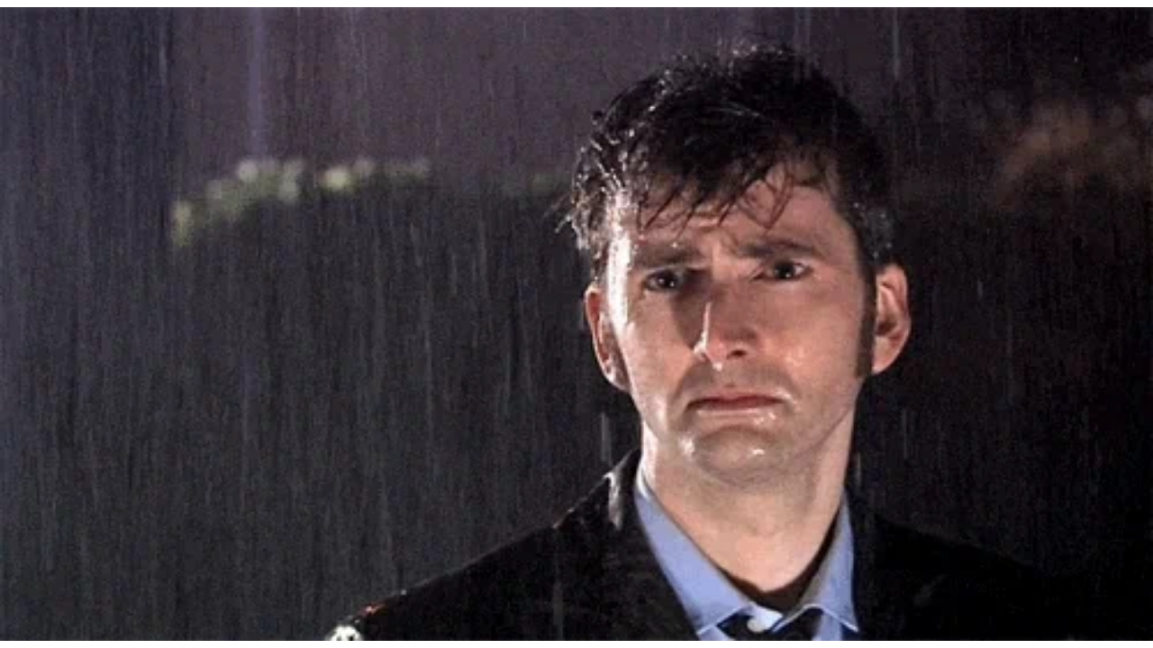

--- FILE ---
content_type: text/html
request_url: https://giphy.com/embed/yoJC2Olx0ekMy2nX7W
body_size: 2696
content:

<!DOCTYPE html>
<html>
    <head>
        <meta charset="utf-8" />
        <title>Sad Rain GIF by WE tv - Find &amp; Share on GIPHY</title>
        
            <link rel="canonical" href="https://giphy.com/gifs/wetv-sad-rain-yoJC2Olx0ekMy2nX7W" />
        
        <meta name="description" content="Discover &amp; share this We TV GIF with everyone you know. GIPHY is how you search, share, discover, and create GIFs." />
        <meta name="author" content="GIPHY" />
        <meta name="keywords" content="Animated GIFs, GIFs, Giphy" />
        <meta name="alexaVerifyID" content="HMyPJIK-pLEheM5ACWFf6xvnA2U" />
        <meta name="viewport" content="width=device-width, initial-scale=1" />
        <meta name="robots" content="noindex, noimageindex, noai, noimageai" />
        <meta property="og:url" content="https://media0.giphy.com/media/v1.Y2lkPWRkYTI0ZDUwM2gxMTZtdGo1dnFndzZrcHExand3cTBzYjNhcjVmaHNvM3N6OWFmeCZlcD12MV9pbnRlcm5hbF9naWZfYnlfaWQmY3Q9Zw/yoJC2Olx0ekMy2nX7W/giphy.gif" />
        <meta property="og:title" content="Sad Rain GIF by WE tv - Find &amp; Share on GIPHY" />
        <meta property="og:description" content="Discover &amp; share this We TV GIF with everyone you know. GIPHY is how you search, share, discover, and create GIFs." />
        <meta property="og:type" content="video.other" />
        <meta property="og:image" content="https://media0.giphy.com/media/v1.Y2lkPWRkYTI0ZDUwM2gxMTZtdGo1dnFndzZrcHExand3cTBzYjNhcjVmaHNvM3N6OWFmeCZlcD12MV9pbnRlcm5hbF9naWZfYnlfaWQmY3Q9Zw/yoJC2Olx0ekMy2nX7W/200.gif" />
        <meta property="og:site_name" content="GIPHY" />
        <meta property="fb:app_id" content="406655189415060" />
        <meta name="twitter:card" value="player" />
        <meta name="twitter:title" value="Sad Rain GIF by WE tv - Find &amp; Share on GIPHY" />
        <meta name="twitter:description" value="Discover &amp; share this We TV GIF with everyone you know. GIPHY is how you search, share, discover, and create GIFs." />
        <meta name="twitter:image" value="https://media0.giphy.com/media/v1.Y2lkPWRkYTI0ZDUwM2gxMTZtdGo1dnFndzZrcHExand3cTBzYjNhcjVmaHNvM3N6OWFmeCZlcD12MV9pbnRlcm5hbF9naWZfYnlfaWQmY3Q9Zw/yoJC2Olx0ekMy2nX7W/giphy_s.gif" />
        <meta name="twitter:site" value="@giphy" />
        <style type="text/css">
            html,
            body {
                height: 100%;
            }

            body {
                margin: 0;
                padding: 0;
            }

            .embed {
                background: no-repeat url('https://media0.giphy.com/media/v1.Y2lkPWRkYTI0ZDUwM2gxMTZtdGo1dnFndzZrcHExand3cTBzYjNhcjVmaHNvM3N6OWFmeCZlcD12MV9pbnRlcm5hbF9naWZfYnlfaWQmY3Q9Zw/yoJC2Olx0ekMy2nX7W/200w_s.gif') center center;
                background-size: contain;
                height: 100%;
                width: 100%;
            }
        </style>
    </head>
    <!-- Google Tag Manager -->
    <script>
        ;(function (w, d, s, l, i) {
            w[l] = w[l] || []
            w[l].push({ 'gtm.start': new Date().getTime(), event: 'gtm.js' })
            var f = d.getElementsByTagName(s)[0],
                j = d.createElement(s),
                dl = l != 'dataLayer' ? '&l=' + l : ''
            j.async = true
            j.src = 'https://www.googletagmanager.com/gtm.js?id=' + i + dl
            f.parentNode.insertBefore(j, f)
        })(window, document, 'script', 'dataLayer', 'GTM-WJSSCWX')
    </script>
    <!-- End Google Tag Manager -->

    <script async src="https://www.googletagmanager.com/gtag/js?id=G-VNYPEBL4PG"></script>

    <body>
        <!-- Google Tag Manager (noscript) -->
        <noscript
            ><iframe
                src="https://www.googletagmanager.com/ns.html?id=GTM-WJSSCWX"
                height="0"
                width="0"
                style="display: none; visibility: hidden"
            ></iframe
        ></noscript>
        <!-- End Google Tag Manager (noscript) -->

        <div class="embed"></div>
        <script>
            window.GIPHY_FE_EMBED_KEY = 'eDs1NYmCVgdHvI1x0nitWd5ClhDWMpRE'
            window.GIPHY_API_URL = 'https://api.giphy.com/v1/'
            window.GIPHY_PINGBACK_URL = 'https://pingback.giphy.com'
        </script>
        <script src="/static/dist/runtime.a9eab25a.bundle.js"></script> <script src="/static/dist/gifEmbed.80980e8d.bundle.js"></script>
        <script>
            var Giphy = Giphy || {};
            if (Giphy.renderGifEmbed) {
                Giphy.renderGifEmbed(document.querySelector('.embed'), {
                    gif: {"id": "yoJC2Olx0ekMy2nX7W", "title": "Sad Rain GIF by WE tv", "images": {"looping": {"mp4": "https://media0.giphy.com/media/v1.Y2lkPWRkYTI0ZDUwM2gxMTZtdGo1dnFndzZrcHExand3cTBzYjNhcjVmaHNvM3N6OWFmeCZlcD12MV9pbnRlcm5hbF9naWZfYnlfaWQmY3Q9Zw/yoJC2Olx0ekMy2nX7W/giphy-loop.mp4", "mp4_size": 2468647}, "source": {"url": "https://media0.giphy.com/media/v1.Y2lkPWRkYTI0ZDUwM2gxMTZtdGo1dnFndzZrcHExand3cTBzYjNhcjVmaHNvM3N6OWFmeCZlcD12MV9pbnRlcm5hbF9naWZfYnlfaWQmY3Q9Zw/yoJC2Olx0ekMy2nX7W/source.gif", "width": 500, "height": 275, "size": 252568}, "downsized": {"url": "https://media0.giphy.com/media/v1.Y2lkPWRkYTI0ZDUwM2gxMTZtdGo1dnFndzZrcHExand3cTBzYjNhcjVmaHNvM3N6OWFmeCZlcD12MV9pbnRlcm5hbF9naWZfYnlfaWQmY3Q9Zw/yoJC2Olx0ekMy2nX7W/giphy.gif", "width": 500, "height": 275, "size": 215274}, "downsized_large": {"url": "https://media0.giphy.com/media/v1.Y2lkPWRkYTI0ZDUwM2gxMTZtdGo1dnFndzZrcHExand3cTBzYjNhcjVmaHNvM3N6OWFmeCZlcD12MV9pbnRlcm5hbF9naWZfYnlfaWQmY3Q9Zw/yoJC2Olx0ekMy2nX7W/giphy.gif", "width": 500, "height": 275, "size": 215274}, "downsized_medium": {"url": "https://media0.giphy.com/media/v1.Y2lkPWRkYTI0ZDUwM2gxMTZtdGo1dnFndzZrcHExand3cTBzYjNhcjVmaHNvM3N6OWFmeCZlcD12MV9pbnRlcm5hbF9naWZfYnlfaWQmY3Q9Zw/yoJC2Olx0ekMy2nX7W/giphy.gif", "width": 500, "height": 275, "size": 215274}, "downsized_small": {"width": 481, "height": 264, "mp4": "https://media0.giphy.com/media/v1.Y2lkPWRkYTI0ZDUwM2gxMTZtdGo1dnFndzZrcHExand3cTBzYjNhcjVmaHNvM3N6OWFmeCZlcD12MV9pbnRlcm5hbF9naWZfYnlfaWQmY3Q9Zw/yoJC2Olx0ekMy2nX7W/giphy-downsized-small.mp4", "mp4_size": 63170}, "downsized_still": {"url": "https://media0.giphy.com/media/v1.Y2lkPWRkYTI0ZDUwM2gxMTZtdGo1dnFndzZrcHExand3cTBzYjNhcjVmaHNvM3N6OWFmeCZlcD12MV9pbnRlcm5hbF9naWZfYnlfaWQmY3Q9Zw/yoJC2Olx0ekMy2nX7W/giphy_s.gif", "width": 500, "height": 275, "size": 215274}, "fixed_height": {"url": "https://media0.giphy.com/media/v1.Y2lkPWRkYTI0ZDUwM2gxMTZtdGo1dnFndzZrcHExand3cTBzYjNhcjVmaHNvM3N6OWFmeCZlcD12MV9pbnRlcm5hbF9naWZfYnlfaWQmY3Q9Zw/yoJC2Olx0ekMy2nX7W/200.gif", "width": 364, "height": 200, "size": 136215, "mp4": "https://media0.giphy.com/media/v1.Y2lkPWRkYTI0ZDUwM2gxMTZtdGo1dnFndzZrcHExand3cTBzYjNhcjVmaHNvM3N6OWFmeCZlcD12MV9pbnRlcm5hbF9naWZfYnlfaWQmY3Q9Zw/yoJC2Olx0ekMy2nX7W/200.mp4", "mp4_size": 40971, "webp": "https://media0.giphy.com/media/v1.Y2lkPWRkYTI0ZDUwM2gxMTZtdGo1dnFndzZrcHExand3cTBzYjNhcjVmaHNvM3N6OWFmeCZlcD12MV9pbnRlcm5hbF9naWZfYnlfaWQmY3Q9Zw/yoJC2Olx0ekMy2nX7W/200.webp", "webp_size": 63826}, "fixed_height_downsampled": {"url": "https://media0.giphy.com/media/v1.Y2lkPWRkYTI0ZDUwM2gxMTZtdGo1dnFndzZrcHExand3cTBzYjNhcjVmaHNvM3N6OWFmeCZlcD12MV9pbnRlcm5hbF9naWZfYnlfaWQmY3Q9Zw/yoJC2Olx0ekMy2nX7W/200_d.gif", "width": 364, "height": 200, "size": 317687, "webp": "https://media0.giphy.com/media/v1.Y2lkPWRkYTI0ZDUwM2gxMTZtdGo1dnFndzZrcHExand3cTBzYjNhcjVmaHNvM3N6OWFmeCZlcD12MV9pbnRlcm5hbF9naWZfYnlfaWQmY3Q9Zw/yoJC2Olx0ekMy2nX7W/200_d.webp", "webp_size": 61950}, "fixed_height_small": {"url": "https://media0.giphy.com/media/v1.Y2lkPWRkYTI0ZDUwM2gxMTZtdGo1dnFndzZrcHExand3cTBzYjNhcjVmaHNvM3N6OWFmeCZlcD12MV9pbnRlcm5hbF9naWZfYnlfaWQmY3Q9Zw/yoJC2Olx0ekMy2nX7W/100.gif", "width": 182, "height": 100, "size": 41192, "mp4": "https://media0.giphy.com/media/v1.Y2lkPWRkYTI0ZDUwM2gxMTZtdGo1dnFndzZrcHExand3cTBzYjNhcjVmaHNvM3N6OWFmeCZlcD12MV9pbnRlcm5hbF9naWZfYnlfaWQmY3Q9Zw/yoJC2Olx0ekMy2nX7W/100.mp4", "mp4_size": 10085, "webp": "https://media0.giphy.com/media/v1.Y2lkPWRkYTI0ZDUwM2gxMTZtdGo1dnFndzZrcHExand3cTBzYjNhcjVmaHNvM3N6OWFmeCZlcD12MV9pbnRlcm5hbF9naWZfYnlfaWQmY3Q9Zw/yoJC2Olx0ekMy2nX7W/100.webp", "webp_size": 13572}, "fixed_height_small_still": {"url": "https://media0.giphy.com/media/v1.Y2lkPWRkYTI0ZDUwM2gxMTZtdGo1dnFndzZrcHExand3cTBzYjNhcjVmaHNvM3N6OWFmeCZlcD12MV9pbnRlcm5hbF9naWZfYnlfaWQmY3Q9Zw/yoJC2Olx0ekMy2nX7W/100_s.gif", "width": 182, "height": 100, "size": 6600}, "fixed_height_still": {"url": "https://media0.giphy.com/media/v1.Y2lkPWRkYTI0ZDUwM2gxMTZtdGo1dnFndzZrcHExand3cTBzYjNhcjVmaHNvM3N6OWFmeCZlcD12MV9pbnRlcm5hbF9naWZfYnlfaWQmY3Q9Zw/yoJC2Olx0ekMy2nX7W/200_s.gif", "width": 364, "height": 200, "size": 20192}, "fixed_width": {"url": "https://media0.giphy.com/media/v1.Y2lkPWRkYTI0ZDUwM2gxMTZtdGo1dnFndzZrcHExand3cTBzYjNhcjVmaHNvM3N6OWFmeCZlcD12MV9pbnRlcm5hbF9naWZfYnlfaWQmY3Q9Zw/yoJC2Olx0ekMy2nX7W/200w.gif", "width": 200, "height": 110, "size": 46969, "mp4": "https://media0.giphy.com/media/v1.Y2lkPWRkYTI0ZDUwM2gxMTZtdGo1dnFndzZrcHExand3cTBzYjNhcjVmaHNvM3N6OWFmeCZlcD12MV9pbnRlcm5hbF9naWZfYnlfaWQmY3Q9Zw/yoJC2Olx0ekMy2nX7W/200w.mp4", "mp4_size": 11828, "webp": "https://media0.giphy.com/media/v1.Y2lkPWRkYTI0ZDUwM2gxMTZtdGo1dnFndzZrcHExand3cTBzYjNhcjVmaHNvM3N6OWFmeCZlcD12MV9pbnRlcm5hbF9naWZfYnlfaWQmY3Q9Zw/yoJC2Olx0ekMy2nX7W/200w.webp", "webp_size": 16418}, "fixed_width_downsampled": {"url": "https://media0.giphy.com/media/v1.Y2lkPWRkYTI0ZDUwM2gxMTZtdGo1dnFndzZrcHExand3cTBzYjNhcjVmaHNvM3N6OWFmeCZlcD12MV9pbnRlcm5hbF9naWZfYnlfaWQmY3Q9Zw/yoJC2Olx0ekMy2nX7W/200w_d.gif", "width": 200, "height": 110, "size": 101463, "webp": "https://media0.giphy.com/media/v1.Y2lkPWRkYTI0ZDUwM2gxMTZtdGo1dnFndzZrcHExand3cTBzYjNhcjVmaHNvM3N6OWFmeCZlcD12MV9pbnRlcm5hbF9naWZfYnlfaWQmY3Q9Zw/yoJC2Olx0ekMy2nX7W/200w_d.webp", "webp_size": 20106}, "fixed_width_small": {"url": "https://media0.giphy.com/media/v1.Y2lkPWRkYTI0ZDUwM2gxMTZtdGo1dnFndzZrcHExand3cTBzYjNhcjVmaHNvM3N6OWFmeCZlcD12MV9pbnRlcm5hbF9naWZfYnlfaWQmY3Q9Zw/yoJC2Olx0ekMy2nX7W/100w.gif", "width": 100, "height": 56, "size": 14994, "mp4": "https://media0.giphy.com/media/v1.Y2lkPWRkYTI0ZDUwM2gxMTZtdGo1dnFndzZrcHExand3cTBzYjNhcjVmaHNvM3N6OWFmeCZlcD12MV9pbnRlcm5hbF9naWZfYnlfaWQmY3Q9Zw/yoJC2Olx0ekMy2nX7W/100w.mp4", "mp4_size": 4135, "webp": "https://media0.giphy.com/media/v1.Y2lkPWRkYTI0ZDUwM2gxMTZtdGo1dnFndzZrcHExand3cTBzYjNhcjVmaHNvM3N6OWFmeCZlcD12MV9pbnRlcm5hbF9naWZfYnlfaWQmY3Q9Zw/yoJC2Olx0ekMy2nX7W/100w.webp", "webp_size": 5622}, "fixed_width_small_still": {"url": "https://media0.giphy.com/media/v1.Y2lkPWRkYTI0ZDUwM2gxMTZtdGo1dnFndzZrcHExand3cTBzYjNhcjVmaHNvM3N6OWFmeCZlcD12MV9pbnRlcm5hbF9naWZfYnlfaWQmY3Q9Zw/yoJC2Olx0ekMy2nX7W/100w_s.gif", "width": 100, "height": 56, "size": 3137}, "fixed_width_still": {"url": "https://media0.giphy.com/media/v1.Y2lkPWRkYTI0ZDUwM2gxMTZtdGo1dnFndzZrcHExand3cTBzYjNhcjVmaHNvM3N6OWFmeCZlcD12MV9pbnRlcm5hbF9naWZfYnlfaWQmY3Q9Zw/yoJC2Olx0ekMy2nX7W/200w_s.gif", "width": 200, "height": 110, "size": 8115}, "original": {"url": "https://media0.giphy.com/media/v1.Y2lkPWRkYTI0ZDUwM2gxMTZtdGo1dnFndzZrcHExand3cTBzYjNhcjVmaHNvM3N6OWFmeCZlcD12MV9pbnRlcm5hbF9naWZfYnlfaWQmY3Q9Zw/yoJC2Olx0ekMy2nX7W/giphy.gif", "width": 500, "height": 275, "size": 215274, "frames": 6, "hash": "4bed6e912796ddef5dd36245c6babe2e", "mp4": "https://media0.giphy.com/media/v1.Y2lkPWRkYTI0ZDUwM2gxMTZtdGo1dnFndzZrcHExand3cTBzYjNhcjVmaHNvM3N6OWFmeCZlcD12MV9pbnRlcm5hbF9naWZfYnlfaWQmY3Q9Zw/yoJC2Olx0ekMy2nX7W/giphy.mp4", "mp4_size": 63170, "webp": "https://media0.giphy.com/media/v1.Y2lkPWRkYTI0ZDUwM2gxMTZtdGo1dnFndzZrcHExand3cTBzYjNhcjVmaHNvM3N6OWFmeCZlcD12MV9pbnRlcm5hbF9naWZfYnlfaWQmY3Q9Zw/yoJC2Olx0ekMy2nX7W/giphy.webp", "webp_size": 150028}, "original_mp4": {"width": 481, "height": 264, "mp4": "https://media0.giphy.com/media/v1.Y2lkPWRkYTI0ZDUwM2gxMTZtdGo1dnFndzZrcHExand3cTBzYjNhcjVmaHNvM3N6OWFmeCZlcD12MV9pbnRlcm5hbF9naWZfYnlfaWQmY3Q9Zw/yoJC2Olx0ekMy2nX7W/giphy.mp4", "mp4_size": 63170}, "original_still": {"url": "https://media0.giphy.com/media/v1.Y2lkPWRkYTI0ZDUwM2gxMTZtdGo1dnFndzZrcHExand3cTBzYjNhcjVmaHNvM3N6OWFmeCZlcD12MV9pbnRlcm5hbF9naWZfYnlfaWQmY3Q9Zw/yoJC2Olx0ekMy2nX7W/giphy_s.gif", "width": 500, "height": 275, "size": 29732}, "preview": {"width": 149, "height": 82, "mp4": "https://media0.giphy.com/media/v1.Y2lkPWRkYTI0ZDUwM2gxMTZtdGo1dnFndzZrcHExand3cTBzYjNhcjVmaHNvM3N6OWFmeCZlcD12MV9pbnRlcm5hbF9naWZfYnlfaWQmY3Q9Zw/yoJC2Olx0ekMy2nX7W/giphy-preview.mp4", "mp4_size": 6643}, "preview_gif": {"url": "https://media0.giphy.com/media/v1.Y2lkPWRkYTI0ZDUwM2gxMTZtdGo1dnFndzZrcHExand3cTBzYjNhcjVmaHNvM3N6OWFmeCZlcD12MV9pbnRlcm5hbF9naWZfYnlfaWQmY3Q9Zw/yoJC2Olx0ekMy2nX7W/100w.gif", "width": 100, "height": 56, "size": 14994}, "preview_webp": {"url": "https://media0.giphy.com/media/v1.Y2lkPWRkYTI0ZDUwM2gxMTZtdGo1dnFndzZrcHExand3cTBzYjNhcjVmaHNvM3N6OWFmeCZlcD12MV9pbnRlcm5hbF9naWZfYnlfaWQmY3Q9Zw/yoJC2Olx0ekMy2nX7W/100w.webp", "width": 100, "height": 56, "size": 5622}}, "is_video": false, "tags": [], "cta": {"text": "", "link": ""}, "featured_tags": [], "embed_url": "https://giphy.com/embed/yoJC2Olx0ekMy2nX7W", "relative_url": "/gifs/wetv-sad-rain-yoJC2Olx0ekMy2nX7W", "type": "gif", "index_id": 1797176, "slug": "wetv-sad-rain-yoJC2Olx0ekMy2nX7W", "url": "https://giphy.com/gifs/wetv-sad-rain-yoJC2Olx0ekMy2nX7W", "short_url": null, "bitly_url": null, "username": "wetv", "rating": "g", "source_image_url": null, "source_post_url": "", "source_content_url": null, "source_tld": "", "source_domain": null, "source_caption": "", "source_body": null, "has_attribution": false, "is_hidden": false, "is_removed": false, "is_community": false, "is_anonymous": false, "is_featured": false, "is_realtime": false, "is_indexable": null, "is_sticker": false, "is_preserve_size": null, "is_trending": false, "gps_no_trend": false, "create_datetime": null, "update_datetime": null, "trending_datetime": "2019-01-27T14:45:01+0000", "external_media": null, "import_type": null, "user": {"id": 10034, "username": "wetv", "avatar_url": "https://media.giphy.com/avatars/wetv/ofbKo2cqtg2z.png", "display_name": "We TV", "user_type": "partner", "twitter": "WeTV", "is_public": true, "is_verified": true, "is_freelance": false, "is_community": false, "is_upgraded": true, "is_partner_or_artist": true, "suppress_chrome": false, "website_url": "http://wetv.com", "twitter_url": "https://twitter.com/WeTV", "facebook_url": "http://facebook.com/wetv", "instagram_url": "https://instagram.com/WEtv", "tumblr_url": "", "tiktok_url": "", "youtube_url": "", "attribution_display_name": "We TV", "disable_freelance_popup": false, "name": "We TV", "about_bio": "", "description": "", "profile_url": "https://giphy.com/wetv"}, "alt_text": "TV gif. David Tenant as the tenth Doctor in Doctor Who. He stands in pouring rain and is drenching wet, looking off to the side sadly."},
                    autoPlay: "",
                    hideVideo: false,
                    isTwitter: false,
                    trackingQueryString: 'utm_source=iframe&utm_medium=embed&utm_campaign=Embeds&utm_term='
                })
            }
        </script>
    </body>
</html>
